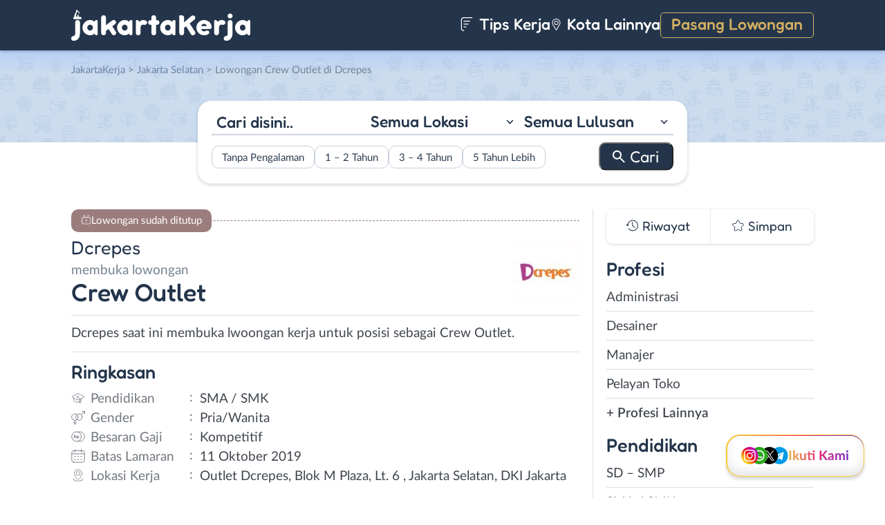

--- FILE ---
content_type: text/html; charset=UTF-8
request_url: https://www.jakartakerja.com/lowongan/crew-outlet-di-dcrepes/
body_size: 15322
content:
<!DOCTYPE html>
<html lang="en">
<head>
<meta http-equiv="content-type" content="text/html; charset=UTF-8"/>
<meta http-equiv="X-UA-Compatible" content="IE=edge">
<meta name="viewport" content="width=device-width, initial-scale=1.0">
<meta name="theme-color" content="#24354B">
<meta name='robots' content='index, follow, max-image-preview:large, max-snippet:-1, max-video-preview:-1'/>
<style>img:is([sizes="auto" i], [sizes^="auto," i]){contain-intrinsic-size:3000px 1500px}</style>
<title>Lowongan Kerja Crew Outlet di Dcrepes - JakartaKerja</title>
<meta name="description" content="Informasi lowongan kerja Crew Outlet di Dcrepes terbaru untuk wilayah Jakarta. Loker Crew Outlet di Dcrepes membutuhkan lulusan SMA / SMK untuk bekerja secara Full Time."/>
<link rel="canonical" href="https://www.jakartakerja.com/lowongan/crew-outlet-di-dcrepes/"/>
<meta property="og:locale" content="id_ID"/>
<meta property="og:type" content="article"/>
<meta property="og:title" content="Lowongan Kerja Crew Outlet di Dcrepes - JakartaKerja"/>
<meta property="og:description" content="Informasi lowongan kerja Crew Outlet di Dcrepes terbaru untuk wilayah Jakarta. Loker Crew Outlet di Dcrepes membutuhkan lulusan SMA / SMK untuk bekerja secara Full Time."/>
<meta property="og:url" content="https://www.jakartakerja.com/lowongan/crew-outlet-di-dcrepes/"/>
<meta property="og:site_name" content="JakartaKerja"/>
<meta property="article:publisher" content="https://www.facebook.com/jakartakerjacom/"/>
<meta property="og:image" content="https://www.jakartakerja.com/wp-content/uploads/2019/10/Dcrepes-Banner.jpg"/>
<meta property="og:image:width" content="600"/>
<meta property="og:image:height" content="600"/>
<meta property="og:image:type" content="image/jpeg"/>
<meta name="twitter:card" content="summary_large_image"/>
<meta name="twitter:site" content="@lokerjakartax"/>
<script type="application/ld+json" class="yoast-schema-graph">{"@context":"https://schema.org","@graph":[{"@type":"WebPage","@id":"https://www.jakartakerja.com/lowongan/crew-outlet-di-dcrepes/","url":"https://www.jakartakerja.com/lowongan/crew-outlet-di-dcrepes/","name":"Lowongan Kerja Crew Outlet di Dcrepes - JakartaKerja","isPartOf":{"@id":"https://www.jakartakerja.com/#website"},"primaryImageOfPage":{"@id":"https://www.jakartakerja.com/lowongan/crew-outlet-di-dcrepes/#primaryimage"},"image":{"@id":"https://www.jakartakerja.com/lowongan/crew-outlet-di-dcrepes/#primaryimage"},"thumbnailUrl":"https://www.jakartakerja.com/wp-content/uploads/2019/10/Dcrepes-Banner.jpg","datePublished":"2019-10-09T06:42:24+00:00","description":"Informasi lowongan kerja Crew Outlet di Dcrepes terbaru untuk wilayah Jakarta. Loker Crew Outlet di Dcrepes membutuhkan lulusan SMA / SMK untuk bekerja secara Full Time.","breadcrumb":{"@id":"https://www.jakartakerja.com/lowongan/crew-outlet-di-dcrepes/#breadcrumb"},"inLanguage":"id-ID","potentialAction":[{"@type":"ReadAction","target":["https://www.jakartakerja.com/lowongan/crew-outlet-di-dcrepes/"]}]},{"@type":"ImageObject","inLanguage":"id-ID","@id":"https://www.jakartakerja.com/lowongan/crew-outlet-di-dcrepes/#primaryimage","url":"https://www.jakartakerja.com/wp-content/uploads/2019/10/Dcrepes-Banner.jpg","contentUrl":"https://www.jakartakerja.com/wp-content/uploads/2019/10/Dcrepes-Banner.jpg","width":600,"height":600,"caption":"Dcrepes Banner"},{"@type":"BreadcrumbList","@id":"https://www.jakartakerja.com/lowongan/crew-outlet-di-dcrepes/#breadcrumb","itemListElement":[{"@type":"ListItem","position":1,"name":"Home","item":"https://www.jakartakerja.com/"},{"@type":"ListItem","position":2,"name":"Crew Outlet di Dcrepes"}]},{"@type":"WebSite","@id":"https://www.jakartakerja.com/#website","url":"https://www.jakartakerja.com/","name":"JakartaKerja","description":"JakartaKerja tempat paling mudah untuk mencari loker Jakarta dan sekitarnya.","publisher":{"@id":"https://www.jakartakerja.com/#organization"},"potentialAction":[{"@type":"SearchAction","target":{"@type":"EntryPoint","urlTemplate":"https://www.jakartakerja.com/?s={search_term_string}"},"query-input":{"@type":"PropertyValueSpecification","valueRequired":true,"valueName":"search_term_string"}}],"inLanguage":"id-ID"},{"@type":"Organization","@id":"https://www.jakartakerja.com/#organization","name":"JakartaKerja - Loker Jakarta","url":"https://www.jakartakerja.com/","logo":{"@type":"ImageObject","inLanguage":"id-ID","@id":"https://www.jakartakerja.com/#/schema/logo/image/","url":"https://www.jakartakerja.com/wp-content/uploads/2019/08/Jakarta-Kerja-Loker-Jakarta.jpg","contentUrl":"https://www.jakartakerja.com/wp-content/uploads/2019/08/Jakarta-Kerja-Loker-Jakarta.jpg","width":300,"height":300,"caption":"JakartaKerja - Loker Jakarta"},"image":{"@id":"https://www.jakartakerja.com/#/schema/logo/image/"},"sameAs":["https://www.facebook.com/jakartakerjacom/","https://x.com/lokerjakartax","https://www.instagram.com/lokerjakartakerja/","https://www.linkedin.com/company/jakartakerja/"]}]}</script>
<link rel="manifest" href="/wp-json/pwa-for-wp/v2/pwa-manifest-json">
<link rel="apple-touch-icon" sizes="512x512" href="https://www.jakartakerja.com/wp-content/themes/loker-v2/assets/img/app/icon/jakarta/JakartaKerja-512-Icon.png">
<link rel="apple-touch-icon-precomposed" sizes="192x192" href="https://www.jakartakerja.com/wp-content/themes/loker-v2/assets/img/app/icon/jakarta/JakartaKerja-192-Icon.png">
<link rel="alternate" type="application/rss+xml" title="JakartaKerja &raquo; Feed" href="https://www.jakartakerja.com/feed/"/>
<link rel="alternate" type="application/rss+xml" title="JakartaKerja &raquo; Umpan Komentar" href="https://www.jakartakerja.com/comments/feed/"/>
<link rel="stylesheet" type="text/css" href="//www.jakartakerja.com/wp-content/cache/wpfc-minified/7m7gvrz3/c7b7g.css" media="all"/>
<style id='classic-theme-styles-inline-css'>.wp-block-button__link{color:#fff;background-color:#32373c;border-radius:9999px;box-shadow:none;text-decoration:none;padding:calc(.667em + 2px) calc(1.333em + 2px);font-size:1.125em}.wp-block-file__button{background:#32373c;color:#fff;text-decoration:none}</style>
<style id='global-styles-inline-css'>:root{--wp--preset--aspect-ratio--square:1;--wp--preset--aspect-ratio--4-3:4/3;--wp--preset--aspect-ratio--3-4:3/4;--wp--preset--aspect-ratio--3-2:3/2;--wp--preset--aspect-ratio--2-3:2/3;--wp--preset--aspect-ratio--16-9:16/9;--wp--preset--aspect-ratio--9-16:9/16;--wp--preset--color--black:#000000;--wp--preset--color--cyan-bluish-gray:#abb8c3;--wp--preset--color--white:#ffffff;--wp--preset--color--pale-pink:#f78da7;--wp--preset--color--vivid-red:#cf2e2e;--wp--preset--color--luminous-vivid-orange:#ff6900;--wp--preset--color--luminous-vivid-amber:#fcb900;--wp--preset--color--light-green-cyan:#7bdcb5;--wp--preset--color--vivid-green-cyan:#00d084;--wp--preset--color--pale-cyan-blue:#8ed1fc;--wp--preset--color--vivid-cyan-blue:#0693e3;--wp--preset--color--vivid-purple:#9b51e0;--wp--preset--gradient--vivid-cyan-blue-to-vivid-purple:linear-gradient(135deg,rgba(6,147,227,1) 0%,rgb(155,81,224) 100%);--wp--preset--gradient--light-green-cyan-to-vivid-green-cyan:linear-gradient(135deg,rgb(122,220,180) 0%,rgb(0,208,130) 100%);--wp--preset--gradient--luminous-vivid-amber-to-luminous-vivid-orange:linear-gradient(135deg,rgba(252,185,0,1) 0%,rgba(255,105,0,1) 100%);--wp--preset--gradient--luminous-vivid-orange-to-vivid-red:linear-gradient(135deg,rgba(255,105,0,1) 0%,rgb(207,46,46) 100%);--wp--preset--gradient--very-light-gray-to-cyan-bluish-gray:linear-gradient(135deg,rgb(238,238,238) 0%,rgb(169,184,195) 100%);--wp--preset--gradient--cool-to-warm-spectrum:linear-gradient(135deg,rgb(74,234,220) 0%,rgb(151,120,209) 20%,rgb(207,42,186) 40%,rgb(238,44,130) 60%,rgb(251,105,98) 80%,rgb(254,248,76) 100%);--wp--preset--gradient--blush-light-purple:linear-gradient(135deg,rgb(255,206,236) 0%,rgb(152,150,240) 100%);--wp--preset--gradient--blush-bordeaux:linear-gradient(135deg,rgb(254,205,165) 0%,rgb(254,45,45) 50%,rgb(107,0,62) 100%);--wp--preset--gradient--luminous-dusk:linear-gradient(135deg,rgb(255,203,112) 0%,rgb(199,81,192) 50%,rgb(65,88,208) 100%);--wp--preset--gradient--pale-ocean:linear-gradient(135deg,rgb(255,245,203) 0%,rgb(182,227,212) 50%,rgb(51,167,181) 100%);--wp--preset--gradient--electric-grass:linear-gradient(135deg,rgb(202,248,128) 0%,rgb(113,206,126) 100%);--wp--preset--gradient--midnight:linear-gradient(135deg,rgb(2,3,129) 0%,rgb(40,116,252) 100%);--wp--preset--font-size--small:13px;--wp--preset--font-size--medium:20px;--wp--preset--font-size--large:36px;--wp--preset--font-size--x-large:42px;--wp--preset--spacing--20:0.44rem;--wp--preset--spacing--30:0.67rem;--wp--preset--spacing--40:1rem;--wp--preset--spacing--50:1.5rem;--wp--preset--spacing--60:2.25rem;--wp--preset--spacing--70:3.38rem;--wp--preset--spacing--80:5.06rem;--wp--preset--shadow--natural:6px 6px 9px rgba(0, 0, 0, 0.2);--wp--preset--shadow--deep:12px 12px 50px rgba(0, 0, 0, 0.4);--wp--preset--shadow--sharp:6px 6px 0px rgba(0, 0, 0, 0.2);--wp--preset--shadow--outlined:6px 6px 0px -3px rgba(255, 255, 255, 1), 6px 6px rgba(0, 0, 0, 1);--wp--preset--shadow--crisp:6px 6px 0px rgba(0, 0, 0, 1);}:where(.is-layout-flex){gap:0.5em;}:where(.is-layout-grid){gap:0.5em;}body .is-layout-flex{display:flex;}.is-layout-flex{flex-wrap:wrap;align-items:center;}.is-layout-flex > :is(*, div){margin:0;}body .is-layout-grid{display:grid;}.is-layout-grid > :is(*, div){margin:0;}:where(.wp-block-columns.is-layout-flex){gap:2em;}:where(.wp-block-columns.is-layout-grid){gap:2em;}:where(.wp-block-post-template.is-layout-flex){gap:1.25em;}:where(.wp-block-post-template.is-layout-grid){gap:1.25em;}.has-black-color{color:var(--wp--preset--color--black) !important;}.has-cyan-bluish-gray-color{color:var(--wp--preset--color--cyan-bluish-gray) !important;}.has-white-color{color:var(--wp--preset--color--white) !important;}.has-pale-pink-color{color:var(--wp--preset--color--pale-pink) !important;}.has-vivid-red-color{color:var(--wp--preset--color--vivid-red) !important;}.has-luminous-vivid-orange-color{color:var(--wp--preset--color--luminous-vivid-orange) !important;}.has-luminous-vivid-amber-color{color:var(--wp--preset--color--luminous-vivid-amber) !important;}.has-light-green-cyan-color{color:var(--wp--preset--color--light-green-cyan) !important;}.has-vivid-green-cyan-color{color:var(--wp--preset--color--vivid-green-cyan) !important;}.has-pale-cyan-blue-color{color:var(--wp--preset--color--pale-cyan-blue) !important;}.has-vivid-cyan-blue-color{color:var(--wp--preset--color--vivid-cyan-blue) !important;}.has-vivid-purple-color{color:var(--wp--preset--color--vivid-purple) !important;}.has-black-background-color{background-color:var(--wp--preset--color--black) !important;}.has-cyan-bluish-gray-background-color{background-color:var(--wp--preset--color--cyan-bluish-gray) !important;}.has-white-background-color{background-color:var(--wp--preset--color--white) !important;}.has-pale-pink-background-color{background-color:var(--wp--preset--color--pale-pink) !important;}.has-vivid-red-background-color{background-color:var(--wp--preset--color--vivid-red) !important;}.has-luminous-vivid-orange-background-color{background-color:var(--wp--preset--color--luminous-vivid-orange) !important;}.has-luminous-vivid-amber-background-color{background-color:var(--wp--preset--color--luminous-vivid-amber) !important;}.has-light-green-cyan-background-color{background-color:var(--wp--preset--color--light-green-cyan) !important;}.has-vivid-green-cyan-background-color{background-color:var(--wp--preset--color--vivid-green-cyan) !important;}.has-pale-cyan-blue-background-color{background-color:var(--wp--preset--color--pale-cyan-blue) !important;}.has-vivid-cyan-blue-background-color{background-color:var(--wp--preset--color--vivid-cyan-blue) !important;}.has-vivid-purple-background-color{background-color:var(--wp--preset--color--vivid-purple) !important;}.has-black-border-color{border-color:var(--wp--preset--color--black) !important;}.has-cyan-bluish-gray-border-color{border-color:var(--wp--preset--color--cyan-bluish-gray) !important;}.has-white-border-color{border-color:var(--wp--preset--color--white) !important;}.has-pale-pink-border-color{border-color:var(--wp--preset--color--pale-pink) !important;}.has-vivid-red-border-color{border-color:var(--wp--preset--color--vivid-red) !important;}.has-luminous-vivid-orange-border-color{border-color:var(--wp--preset--color--luminous-vivid-orange) !important;}.has-luminous-vivid-amber-border-color{border-color:var(--wp--preset--color--luminous-vivid-amber) !important;}.has-light-green-cyan-border-color{border-color:var(--wp--preset--color--light-green-cyan) !important;}.has-vivid-green-cyan-border-color{border-color:var(--wp--preset--color--vivid-green-cyan) !important;}.has-pale-cyan-blue-border-color{border-color:var(--wp--preset--color--pale-cyan-blue) !important;}.has-vivid-cyan-blue-border-color{border-color:var(--wp--preset--color--vivid-cyan-blue) !important;}.has-vivid-purple-border-color{border-color:var(--wp--preset--color--vivid-purple) !important;}.has-vivid-cyan-blue-to-vivid-purple-gradient-background{background:var(--wp--preset--gradient--vivid-cyan-blue-to-vivid-purple) !important;}.has-light-green-cyan-to-vivid-green-cyan-gradient-background{background:var(--wp--preset--gradient--light-green-cyan-to-vivid-green-cyan) !important;}.has-luminous-vivid-amber-to-luminous-vivid-orange-gradient-background{background:var(--wp--preset--gradient--luminous-vivid-amber-to-luminous-vivid-orange) !important;}.has-luminous-vivid-orange-to-vivid-red-gradient-background{background:var(--wp--preset--gradient--luminous-vivid-orange-to-vivid-red) !important;}.has-very-light-gray-to-cyan-bluish-gray-gradient-background{background:var(--wp--preset--gradient--very-light-gray-to-cyan-bluish-gray) !important;}.has-cool-to-warm-spectrum-gradient-background{background:var(--wp--preset--gradient--cool-to-warm-spectrum) !important;}.has-blush-light-purple-gradient-background{background:var(--wp--preset--gradient--blush-light-purple) !important;}.has-blush-bordeaux-gradient-background{background:var(--wp--preset--gradient--blush-bordeaux) !important;}.has-luminous-dusk-gradient-background{background:var(--wp--preset--gradient--luminous-dusk) !important;}.has-pale-ocean-gradient-background{background:var(--wp--preset--gradient--pale-ocean) !important;}.has-electric-grass-gradient-background{background:var(--wp--preset--gradient--electric-grass) !important;}.has-midnight-gradient-background{background:var(--wp--preset--gradient--midnight) !important;}.has-small-font-size{font-size:var(--wp--preset--font-size--small) !important;}.has-medium-font-size{font-size:var(--wp--preset--font-size--medium) !important;}.has-large-font-size{font-size:var(--wp--preset--font-size--large) !important;}.has-x-large-font-size{font-size:var(--wp--preset--font-size--x-large) !important;}:where(.wp-block-post-template.is-layout-flex){gap:1.25em;}:where(.wp-block-post-template.is-layout-grid){gap:1.25em;}:where(.wp-block-columns.is-layout-flex){gap:2em;}:where(.wp-block-columns.is-layout-grid){gap:2em;}:root :where(.wp-block-pullquote){font-size:1.5em;line-height:1.6;}</style>
<link rel="stylesheet" type="text/css" href="//www.jakartakerja.com/wp-content/cache/wpfc-minified/d3lrimgl/c7b7g.css" media="all"/>
<link rel="https://api.w.org/" href="https://www.jakartakerja.com/wp-json/"/><link rel="EditURI" type="application/rsd+xml" title="RSD" href="https://www.jakartakerja.com/xmlrpc.php?rsd"/>
<meta name="generator" content="WordPress 6.8.3"/>
<link rel='shortlink' href='https://www.jakartakerja.com/?p=3026'/>
<link rel="alternate" title="oEmbed (JSON)" type="application/json+oembed" href="https://www.jakartakerja.com/wp-json/oembed/1.0/embed?url=https%3A%2F%2Fwww.jakartakerja.com%2Flowongan%2Fcrew-outlet-di-dcrepes%2F"/>
<link rel="alternate" title="oEmbed (XML)" type="text/xml+oembed" href="https://www.jakartakerja.com/wp-json/oembed/1.0/embed?url=https%3A%2F%2Fwww.jakartakerja.com%2Flowongan%2Fcrew-outlet-di-dcrepes%2F&#038;format=xml"/>
<style>.recentcomments a{display:inline !important;padding:0 !important;margin:0 !important;}</style><link rel="icon" href="https://www.jakartakerja.com/wp-content/uploads/2024/05/cropped-JakartaKerja-Icon-32x32.png" sizes="32x32"/>
<link rel="icon" href="https://www.jakartakerja.com/wp-content/uploads/2024/05/cropped-JakartaKerja-Icon-192x192.png" sizes="192x192"/>
<meta name="msapplication-TileImage" content="https://www.jakartakerja.com/wp-content/uploads/2024/05/cropped-JakartaKerja-Icon-270x270.png"/>
<meta name="pwaforwp" content="wordpress-plugin"/>
<meta name="theme-color" content="#24354B">
<meta name="apple-mobile-web-app-title" content="Loker Jakarta">
<meta name="application-name" content="Loker Jakarta">
<meta name="apple-mobile-web-app-capable" content="yes">
<meta name="apple-mobile-web-app-status-bar-style" content="default">
<meta name="mobile-web-app-capable" content="yes">
<meta name="apple-touch-fullscreen" content="yes">
<link rel="apple-touch-icon" sizes="192x192" href="https://www.jakartakerja.com/wp-content/themes/loker-v2/assets/img/app/icon/jakarta/JakartaKerja-192-Icon.png">
<link rel="apple-touch-icon" sizes="512x512" href="https://www.jakartakerja.com/wp-content/themes/loker-v2/assets/img/app/splash-screen/JakartaKerja-Splash-Screen-512.png">
</head>
<body class="wp-singular lowongan-template-default single single-lowongan postid-3026 wp-theme-loker-v2">
<header>
<div class="inner">
<div id="logo" class="jakarta"> <a href="https://www.jakartakerja.com/" data-wpel-link="internal"> <img src="https://www.jakartakerja.com/wp-content/themes/loker-v2/assets/img/logo/header/loker-jakarta.svg" alt="Loker Jakarta - Lowongan Kerja Jakarta"> </a></div><div id="main-menu">
<div class="menu-main-menu-container"><ul id="menu-main-menu" class="menu"><li id="menu-item-5" class="artikel menu-item menu-item-type-custom menu-item-object-custom menu-item-5"><a href="https://www.jakartakerja.com/artikel/" data-wpel-link="internal"><i></i> Tips Kerja</a></li> <li id="menu-item-12207" class="kota-lain menu-item menu-item-type-custom menu-item-object-custom menu-item-12207"><a href="#"><span class="link"><i></i> Kota Lainnya</span></a></li> <li id="menu-item-7" class="pasang-lowongan menu-item menu-item-type-custom menu-item-object-custom menu-item-7"><a rel="nofollow" href="https://www.jakartakerja.com/pasang/" data-wpel-link="internal">Pasang Lowongan</a></li> </ul></div></div><div class="mobile-menu"> <span></span> <span></span> <span></span> <span></span></div></div></header>
<main>
<div id="hero">
<div class="inner">
<div class="breadcumbs-container">
<div class="breadcrumbs" typeof="BreadcrumbList" vocab="http://schema.org/"> <span property="itemListElement" typeof="ListItem"><a property="item" typeof="WebPage" title="Loker Jakarta" href="https://www.jakartakerja.com" class="home" data-wpel-link="internal"><span property="name">JakartaKerja</span></a><meta property="position" content="1"></span> &gt; <span property="itemListElement" typeof="ListItem"><a property="item" typeof="WebPage" title="Lowongan Kerja di Jakarta Selatan" href="https://www.jakartakerja.com/lokasi/jakarta-selatan/" class="taxonomy lokasi" data-wpel-link="internal"><span property="name">Jakarta Selatan</span></a><meta property="position" content="2"></span> &gt; Lowongan Crew Outlet di Dcrepes</div></div><div id="search-block"> <form data-sf-form-id='249' data-is-rtl='0' data-maintain-state='' data-results-url='https://www.jakartakerja.com/?sfid=249' data-ajax-form-url='https://www.jakartakerja.com/?sfid=249&amp;sf_action=get_data&amp;sf_data=form' data-display-result-method='archive' data-use-history-api='1' data-template-loaded='0' data-lang-code='id' data-ajax='0' data-init-paged='1' data-auto-update='' action='https://www.jakartakerja.com/?sfid=249' method='post' class='searchandfilter' id='search-filter-form-249' autocomplete='off' data-instance-count='1'><ul><li class="sf-field-search" data-sf-field-name="search" data-sf-field-type="search" data-sf-field-input-type=""> <label> <input placeholder="Cari disini.." name="_sf_search[]" class="sf-input-text" type="text" value="" title=""></label> </li><li class="sf-field-taxonomy-lokasi" data-sf-field-name="_sft_lokasi" data-sf-field-type="taxonomy" data-sf-field-input-type="select"> <label> <select name="_sft_lokasi[]" class="sf-input-select" title=""> <option class="sf-level-0 sf-item-0 sf-option-active" selected="selected" data-sf-count="0" data-sf-depth="0" value="">Semua Lokasi</option> <option class="sf-level-0 sf-item-10" data-sf-count="4220" data-sf-depth="0" value="jakarta-pusat">Jakarta Pusat</option> <option class="sf-level-0 sf-item-11" data-sf-count="5914" data-sf-depth="0" value="jakarta-barat">Jakarta Barat</option> <option class="sf-level-0 sf-item-12" data-sf-count="3711" data-sf-depth="0" value="jakarta-timur">Jakarta Timur</option> <option class="sf-level-0 sf-item-13" data-sf-count="5667" data-sf-depth="0" value="jakarta-selatan">Jakarta Selatan</option> <option class="sf-level-0 sf-item-14" data-sf-count="5179" data-sf-depth="0" value="jakarta-utara">Jakarta Utara</option> <option class="sf-level-0 sf-item-53" data-sf-count="1665" data-sf-depth="0" value="bogor">Bogor</option> <option class="sf-level-0 sf-item-148" data-sf-count="3239" data-sf-depth="0" value="tangerang">Tangerang</option> <option class="sf-level-0 sf-item-150" data-sf-count="2103" data-sf-depth="0" value="bekasi">Bekasi</option> <option class="sf-level-0 sf-item-151" data-sf-count="1653" data-sf-depth="0" value="depok">Depok</option> <option class="sf-level-0 sf-item-152" data-sf-count="437" data-sf-depth="0" value="kepulauan-seribu">Kepulauan Seribu</option> <option class="sf-level-0 sf-item-153" data-sf-count="960" data-sf-depth="0" value="luar-jabodetabek">Luar Jabodetabek</option> <option class="sf-level-0 sf-item-3814" data-sf-count="202" data-sf-depth="0" value="bebas-remote-work">Bebas (Remote Work)</option> </select></label> </li><li class="sf-field-taxonomy-pendidikan" data-sf-field-name="_sft_pendidikan" data-sf-field-type="taxonomy" data-sf-field-input-type="select"> <label> <select name="_sft_pendidikan[]" class="sf-input-select" title=""> <option class="sf-level-0 sf-item-0 sf-option-active" selected="selected" data-sf-count="0" data-sf-depth="0" value="">Semua Lulusan</option> <option class="sf-level-0 sf-item-100" data-sf-count="669" data-sf-depth="0" value="sd-smp">SD – SMP</option> <option class="sf-level-0 sf-item-101" data-sf-count="13788" data-sf-depth="0" value="sma-smk">SMA / SMK</option> <option class="sf-level-0 sf-item-102" data-sf-count="7408" data-sf-depth="0" value="d1-d3">D1 &#8211; D3</option> <option class="sf-level-0 sf-item-103" data-sf-count="8573" data-sf-depth="0" value="s1-d4">S1 / D4</option> <option class="sf-level-0 sf-item-263" data-sf-count="142" data-sf-depth="0" value="s2-profesi">S2 / Profesi</option> </select></label> </li><li class="sf-field-taxonomy-pengalaman-kerja" data-sf-field-name="_sft_pengalaman-kerja" data-sf-field-type="taxonomy" data-sf-field-input-type="checkbox"> <ul data-operator="or"> <li class="sf-level-0 sf-item-5173" data-sf-count="3054" data-sf-depth="0"><input class="sf-input-checkbox" type="checkbox" value="tanpa-pengalaman" name="_sft_pengalaman-kerja[]" id="sf-input-26395d56e813b9cad3f5751c3c0886dd"><label class="sf-label-checkbox" for="sf-input-26395d56e813b9cad3f5751c3c0886dd">Tanpa Pengalaman</label></li><li class="sf-level-0 sf-item-5174" data-sf-count="5373" data-sf-depth="0"><input class="sf-input-checkbox" type="checkbox" value="1-2-tahun" name="_sft_pengalaman-kerja[]" id="sf-input-63a22e6183108c251df742480dd82d7b"><label class="sf-label-checkbox" for="sf-input-63a22e6183108c251df742480dd82d7b">1 &#8211; 2 Tahun</label></li><li class="sf-level-0 sf-item-5175" data-sf-count="559" data-sf-depth="0"><input class="sf-input-checkbox" type="checkbox" value="3-4-tahun" name="_sft_pengalaman-kerja[]" id="sf-input-3ec890c7085328389083b917f6f22fa3"><label class="sf-label-checkbox" for="sf-input-3ec890c7085328389083b917f6f22fa3">3 &#8211; 4 Tahun</label></li><li class="sf-level-0 sf-item-5176" data-sf-count="115" data-sf-depth="0"><input class="sf-input-checkbox" type="checkbox" value="5-tahun-lebih" name="_sft_pengalaman-kerja[]" id="sf-input-f6e4b4dab3a0eb70d0c1b24127e22fab"><label class="sf-label-checkbox" for="sf-input-f6e4b4dab3a0eb70d0c1b24127e22fab">5 Tahun Lebih</label></li> </ul> </li><li class="sf-field-submit" data-sf-field-name="submit" data-sf-field-type="submit" data-sf-field-input-type=""><input type="submit" name="_sf_submit" value="Cari"></li></ul></form></div></div></div><div id="loker-container">
<div id="loker-single">
<div class="alert red"> <span>Lowongan sudah ditutup</span></div><div class="img-perusahaan"> <img width="100" height="87" src="https://www.jakartakerja.com/wp-content/uploads/2019/10/Lowongan-Kerja-Crew-Outlet-di-Dcrepes-100x87.jpg" class="attachment-thumb100 size-thumb100" alt="Lowongan Kerja Crew Outlet di Dcrepes" decoding="async"/></div><h1><span class="perusahaan">Dcrepes</span><span class="lowongan">membuka lowongan</span>Crew Outlet</h1>
<span class="deskripsi-block">
<p>Dcrepes saat ini membuka lwoongan kerja untuk posisi sebagai Crew Outlet.</p>
</span>
<h2>Ringkasan</h2>
<ul class="ringkasan-block">
<li class="pendidikan">Pendidikan <span>:</span></li>
<li>SMA / SMK </li>
<li class="gender">Gender <span>:</span></li>
<li>Pria/Wanita </li>
<li class="gaji">Besaran Gaji <span>:</span></li>
<li>Kompetitif </li>
<li class="batas-lamaran">Batas Lamaran <span>:</span></li>
<li> 11 Oktober 2019 </li>
<li class="lokasi">Lokasi Kerja <span>:</span></li>
<li>Outlet Dcrepes, Blok M Plaza, Lt. 6 , Jakarta Selatan, DKI Jakarta </li>
</ul>
<h2>Syarat <span class="weight-300">Pekerjaan</span></h2>
<span class="loker-detail">
<ul>
<li>Pria/wanita</li>
<li>Usia maks 25 tahun</li>
<li>Pendidikan minimal SMA</li>
</ul>
<h3>Walk in interview pada:</h3>
<ul>
<li>Hari : Jumat, 11 Oktober 2019</li>
<li>Jam : 10.00 &#8211; 15.00</li>
<li>Lokasi Outlet Dcrepes, Blok M Plaza, Lt. 6</li>
</ul>
<p>Dress Code kemeja putih dan celana hitam</p>
</span>
<h2>Kirim <span class="weight-300">Lamaran</span></h2>
<div class="lowongan-ditutup">Mohon maaf, lowongan sudah ditutup</div><div class="loker-tool">
<div class="tombol">
<div class="right">
<div class="simplefavorite-button" data-postid="3026" data-siteid="1" data-groupid="1" data-favoritecount="3">Simpan</div><div class="bagikan">Bagikan</div></div></div><div class="other-info">
<div class="timeline">6 tahun lalu</div></div></div><div class="notification jobs-apply"> Perhatikan materi lowongan dengan teliti dan waspada terhadap segala penipuan</div><div class="loker-terkait">
<h2>Lowongan <span class="weight-300">Terkait</span></h2>
<div class="loker-list">
<div class="loker-item hoverable hover-pointer">
<a href="https://www.jakartakerja.com/lowongan/full-timer-bar-kitchen-part-timer-server-di-p8-cafe/" target="_blank" title="Lowongan Kerja Full Timer Bar &#038; Kitchen &#8211; Part Timer Server di P8 Cafe - Jakarta" data-wpel-link="internal">
<img width="219" height="126" src="https://www.jakartakerja.com/wp-content/uploads/2026/01/Lowongan-Kerja-di-P8-Cafe-219x126.png" class="loker-left" alt="Lowongan Kerja Full Timer Bar &#038; Kitchen &#8211; Part Timer Server di P8 Cafe - Jakarta" decoding="async" srcset="https://www.jakartakerja.com/wp-content/uploads/2026/01/Lowongan-Kerja-di-P8-Cafe-219x126.png 219w, https://www.jakartakerja.com/wp-content/uploads/2026/01/Lowongan-Kerja-di-P8-Cafe-300x173.png 300w, https://www.jakartakerja.com/wp-content/uploads/2026/01/Lowongan-Kerja-di-P8-Cafe.png 380w" sizes="(max-width: 219px) 100vw, 219px"/>                <div class="loker-right">
<div class="bth">Dibutuhkan</div><h3>Full Timer Bar &amp; Kitchen - Part Timer Server                    </h3>
<ul class="row-1">
<li class="perusahaan">P8 Cafe </li>
<li class="gaji"> Kompetitif </li>
</ul>
<ul class="row-2">
<li class="pendidikan">SMA / SMK</li>
<li class="pengalaman-kerja">0 - 2 Tahun</li>
<li class="lokasi">Jakarta Timur</li>
</ul>
<div class="waktu">hari ini</div></div></a></div><div class="loker-item hoverable hover-pointer">
<a href="https://www.jakartakerja.com/lowongan/crew-store-barista-di-cv-trimitra-sumber-makmur-3/" target="_blank" title="Lowongan Kerja Crew Store &#8211; Barista di CV. Trimitra Sumber Makmur - Jakarta" data-wpel-link="internal">
<img width="219" height="126" src="https://www.jakartakerja.com/wp-content/uploads/2024/11/Lowongan-Kerja-di-Mixue-Rawamangun-219x126.png" class="loker-left" alt="Lowongan Kerja Crew Store &#8211; Barista di CV. Trimitra Sumber Makmur - Jakarta" decoding="async" srcset="https://www.jakartakerja.com/wp-content/uploads/2024/11/Lowongan-Kerja-di-Mixue-Rawamangun-219x126.png 219w, https://www.jakartakerja.com/wp-content/uploads/2024/11/Lowongan-Kerja-di-Mixue-Rawamangun-300x173.png 300w, https://www.jakartakerja.com/wp-content/uploads/2024/11/Lowongan-Kerja-di-Mixue-Rawamangun.png 380w" sizes="(max-width: 219px) 100vw, 219px"/>                <div class="loker-right">
<div class="bth">Dibutuhkan</div><h3>Crew Store - Barista                    </h3>
<ul class="row-1">
<li class="perusahaan">CV. Trimitra Sumber Makmur</li>
<li class="gaji"> Kompetitif </li>
</ul>
<ul class="row-2">
<li class="pendidikan">SMA / SMK</li>
<li class="pengalaman-kerja">1 - 2 Tahun</li>
<li class="lokasi">Jakarta Barat</li>
</ul>
<div class="waktu">hari ini</div></div></a></div><div class="loker-item hoverable hover-pointer">
<a href="https://www.jakartakerja.com/lowongan/cook-helper-waiter-di-sudut-satu-cafe-2/" target="_blank" title="Lowongan Kerja Cook Helper &#8211; Waiter di Sudut Satu Cafe - Luar Jakarta" data-wpel-link="internal">
<img width="219" height="126" src="https://www.jakartakerja.com/wp-content/uploads/2023/08/Lowongan-Kerja-Di-Sudutsatu-Cafe-219x126.png" class="loker-left" alt="Lowongan Kerja Cook Helper &#8211; Waiter di Sudut Satu Cafe - Luar Jakarta" decoding="async" srcset="https://www.jakartakerja.com/wp-content/uploads/2023/08/Lowongan-Kerja-Di-Sudutsatu-Cafe-219x126.png 219w, https://www.jakartakerja.com/wp-content/uploads/2023/08/Lowongan-Kerja-Di-Sudutsatu-Cafe-300x173.png 300w, https://www.jakartakerja.com/wp-content/uploads/2023/08/Lowongan-Kerja-Di-Sudutsatu-Cafe.png 380w" sizes="(max-width: 219px) 100vw, 219px"/>                <div class="loker-right">
<div class="bth">Dibutuhkan</div><h3>Cook Helper - Waiter                    </h3>
<ul class="row-1">
<li class="perusahaan">Sudut Satu Cafe</li>
<li class="gaji"> 1,8 - 2,4 Juta </li>
</ul>
<ul class="row-2">
<li class="pendidikan">SMA / SMK</li>
<li class="pengalaman-kerja">1 - 2 Tahun</li>
<li class="lokasi">Luar Jabodetabek</li>
</ul>
<div class="waktu">hari ini</div></div></a></div><div class="loker-item hoverable hover-pointer">
<a href="https://www.jakartakerja.com/lowongan/kitchen-floor-support-di-hachi-group/" target="_blank" title="Lowongan Kerja Kitchen &#8211; Floor &#8211; Support di Hachi Group - Jakarta" data-wpel-link="internal">
<img width="219" height="126" src="https://www.jakartakerja.com/wp-content/uploads/2025/05/Lowongan-Kerja-di-Hachi-Group-219x126.png" class="loker-left" alt="Lowongan Kerja Kitchen &#8211; Floor &#8211; Support di Hachi Group - Jakarta" decoding="async" srcset="https://www.jakartakerja.com/wp-content/uploads/2025/05/Lowongan-Kerja-di-Hachi-Group-219x126.png 219w, https://www.jakartakerja.com/wp-content/uploads/2025/05/Lowongan-Kerja-di-Hachi-Group-300x173.png 300w, https://www.jakartakerja.com/wp-content/uploads/2025/05/Lowongan-Kerja-di-Hachi-Group.png 380w" sizes="(max-width: 219px) 100vw, 219px"/>                <div class="loker-right">
<div class="bth">Dibutuhkan</div><h3>Kitchen - Floor - Support                    </h3>
<ul class="row-1">
<li class="perusahaan">Hachi Group</li>
<li class="gaji"> Kompetitif </li>
</ul>
<ul class="row-2">
<li class="pendidikan">SMA/K - S1/D4</li>
<li class="pengalaman-kerja">1 - 2 Tahun</li>
<li class="lokasi">Jakarta Timur</li>
</ul>
<div class="waktu">hari ini</div></div></a></div><div class="loker-item hoverable hover-pointer">
<a href="https://www.jakartakerja.com/lowongan/crew-store-di-mixue-cengkareng/" target="_blank" title="Lowongan Kerja Crew Store di Mixue Cengkareng - Jakarta" data-wpel-link="internal">
<img width="219" height="126" src="https://www.jakartakerja.com/wp-content/uploads/2024/11/Lowongan-Kerja-Di-Mixue-Pahlawan-Revolusi-219x126.png" class="loker-left" alt="Lowongan Kerja Crew Store di Mixue Cengkareng - Jakarta" decoding="async" srcset="https://www.jakartakerja.com/wp-content/uploads/2024/11/Lowongan-Kerja-Di-Mixue-Pahlawan-Revolusi-219x126.png 219w, https://www.jakartakerja.com/wp-content/uploads/2024/11/Lowongan-Kerja-Di-Mixue-Pahlawan-Revolusi.png 300w" sizes="(max-width: 219px) 100vw, 219px"/>                <div class="loker-right">
<div class="bth">Dibutuhkan</div><h3>Crew Store                    </h3>
<ul class="row-1">
<li class="perusahaan">Mixue Cengkareng</li>
<li class="gaji"> Kompetitif </li>
</ul>
<ul class="row-2">
<li class="pendidikan">SMA / SMK</li>
<li class="pengalaman-kerja">0 - 2 Tahun</li>
<li class="lokasi">Jakarta Barat</li>
</ul>
<div class="waktu">hari ini</div></div></a></div></div><div class="loker-terkait-btn"> <a href="https://www.jakartakerja.com/profesi/pelayan-restoran/" class="main-btn" title="Lowongan Pelayan Restoran di Jakarta" data-wpel-link="internal">Lowongan Lainnya</a></div></div><div class="social-container">
<div class="heading">Temukan kami di</div><div class="social"> <a href="https://play.google.com/store/apps/details?id=com.jakartakerja.loker" target="_blank" class="playstore" data-wpel-link="external" rel="nofollow"> <img src="https://www.jakartakerja.com/wp-content/themes/loker-v2/assets/img/social/footer/playstore.svg" alt="Aplikasi JakartaKerja"> </a> <a href="https://www.instagram.com/lokerjakartakerja" target="_blank" class="instagram" data-wpel-link="external" rel="nofollow"> <img src="https://www.jakartakerja.com/wp-content/themes/loker-v2/assets/img/social/footer/instagram.svg" alt="Instagram JakartaKerja"> </a> <a href="https://www.jakartakerja.com/wa-channel" target="_blank" class="wa-channel" data-wpel-link="internal"> <img src="https://www.jakartakerja.com/wp-content/themes/loker-v2/assets/img/social/footer/wa-channel.svg" alt="WhatsApp Channel JakartaKerja"> </a> <a href="https://web.facebook.com/jakartakerjacom" target="_blank" class="facebook" data-wpel-link="external" rel="nofollow"> <img src="https://www.jakartakerja.com/wp-content/themes/loker-v2/assets/img/social/footer/facebook.svg" alt="Facebook JakartaKerja"> </a> <a href="https://x.com/lokerjakartax" target="_blank" class="x-twitter" data-wpel-link="external" rel="nofollow"> <img src="https://www.jakartakerja.com/wp-content/themes/loker-v2/assets/img/social/footer/x-twitter.svg" alt="X - Twitter JakartaKerja"> </a> <a href="https://www.linkedin.com/company/jakartakerja/" target="_blank" class="linkedin" data-wpel-link="external" rel="nofollow"> <img src="https://www.jakartakerja.com/wp-content/themes/loker-v2/assets/img/social/footer/linkedin.svg" alt="Linkedin JakartaKerja"> </a> <a href="https://www.tiktok.com/@lokerjakarta_info" target="_blank" class="tiktok" data-wpel-link="external" rel="nofollow"> <img src="https://www.jakartakerja.com/wp-content/themes/loker-v2/assets/img/social/footer/tiktok.svg" alt="Tiktok JakartaKerja"> </a> <a href="https://t.me/lokerjakartakerja" target="_blank" class="telegram" data-wpel-link="external" rel="nofollow"> <img src="https://www.jakartakerja.com/wp-content/themes/loker-v2/assets/img/social/footer/telegram.svg" alt="Telegram JakartaKerja"> </a> <a href="https://www.threads.com/@lokerjakartakerja" target="_blank" class="threads" data-wpel-link="external" rel="nofollow"> <img src="https://www.jakartakerja.com/wp-content/themes/loker-v2/assets/img/social/footer/threads.svg" alt="Threads JakartaKerja"> </a></div></div></div><div id="sidebar"><div id="search-widget" class="scroll"></div><div id="lokerHistory-block"> <ul> <li class="riwayat">Riwayat</li> <li class="simpan">Simpan</li> </ul></div><div id="catMenu-block">
<h4 class="active">Profesi</h4>
<div class="menu-list active">
<div class="menu-menu-profesi-container"><ul id="menu-menu-profesi" class="menu"><li id="menu-item-2161" class="menu-item menu-item-type-taxonomy menu-item-object-profesi menu-item-2161"><a href="https://www.jakartakerja.com/profesi/administrasi/" data-wpel-link="internal">Administrasi</a></li> <li id="menu-item-2162" class="menu-item menu-item-type-taxonomy menu-item-object-profesi menu-item-2162"><a href="https://www.jakartakerja.com/profesi/desainer/" data-wpel-link="internal">Desainer</a></li> <li id="menu-item-2163" class="menu-item menu-item-type-taxonomy menu-item-object-profesi menu-item-2163"><a href="https://www.jakartakerja.com/profesi/manajer/" data-wpel-link="internal">Manajer</a></li> <li id="menu-item-2164" class="menu-item menu-item-type-taxonomy menu-item-object-profesi menu-item-2164"><a href="https://www.jakartakerja.com/profesi/pelayan-toko/" data-wpel-link="internal">Pelayan Toko</a></li> <li id="menu-item-19" class="profesi-lain menu-item menu-item-type-custom menu-item-object-custom menu-item-19"><a href="#">+ Profesi Lainnya</a></li> </ul></div></div><h4>Pendidikan</h4>
<div class="menu-list">
<div class="menu-menu-pendidikan-container"><ul id="menu-menu-pendidikan" class="menu"><li id="menu-item-1178" class="menu-item menu-item-type-taxonomy menu-item-object-pendidikan menu-item-1178"><a href="https://www.jakartakerja.com/pendidikan/sd-smp/" title="Loker SD &#8211; SMP Jakarta" data-wpel-link="internal">SD – SMP</a></li> <li id="menu-item-1177" class="menu-item menu-item-type-taxonomy menu-item-object-pendidikan current-lowongan-ancestor current-menu-parent current-lowongan-parent menu-item-1177"><a href="https://www.jakartakerja.com/pendidikan/sma-smk/" title="Loker SMA / SMK Jakarta" data-wpel-link="internal">SMA / SMK</a></li> <li id="menu-item-1175" class="menu-item menu-item-type-taxonomy menu-item-object-pendidikan menu-item-1175"><a href="https://www.jakartakerja.com/pendidikan/d1-d3/" title="Loker D1 &#8211; D3 Jakarta" data-wpel-link="internal">D1 &#8211; D3</a></li> <li id="menu-item-1176" class="menu-item menu-item-type-taxonomy menu-item-object-pendidikan menu-item-1176"><a href="https://www.jakartakerja.com/pendidikan/s1-d4/" title="Loker S1 / D4 Jakarta" data-wpel-link="internal">S1 / D4</a></li> <li id="menu-item-2236" class="menu-item menu-item-type-taxonomy menu-item-object-pendidikan menu-item-2236"><a href="https://www.jakartakerja.com/pendidikan/s2-profesi/" title="Loker S2 / Profesi Jakarta" data-wpel-link="internal">S2 / Profesi</a></li> </ul></div></div><h4>Pengalaman</h4>
<div class="menu-list">
<div class="menu-pengalaman-kerja-container"><ul id="menu-pengalaman-kerja" class="menu"><li id="menu-item-43882" class="menu-item menu-item-type-taxonomy menu-item-object-pengalaman-kerja menu-item-43882"><a href="https://www.jakartakerja.com/pengalaman-kerja/tanpa-pengalaman/" data-wpel-link="internal">Tanpa Pengalaman</a></li> <li id="menu-item-43879" class="menu-item menu-item-type-taxonomy menu-item-object-pengalaman-kerja menu-item-43879"><a href="https://www.jakartakerja.com/pengalaman-kerja/1-2-tahun/" data-wpel-link="internal">1 &#8211; 2 Tahun</a></li> <li id="menu-item-43880" class="menu-item menu-item-type-taxonomy menu-item-object-pengalaman-kerja menu-item-43880"><a href="https://www.jakartakerja.com/pengalaman-kerja/3-4-tahun/" data-wpel-link="internal">3 &#8211; 4 Tahun</a></li> <li id="menu-item-43881" class="menu-item menu-item-type-taxonomy menu-item-object-pengalaman-kerja menu-item-43881"><a href="https://www.jakartakerja.com/pengalaman-kerja/5-tahun-lebih/" data-wpel-link="internal">5 Tahun Lebih</a></li> </ul></div></div><h4>Lokasi</h4>
<div class="menu-list">
<div class="menu-menu-lokasi-container"><ul id="menu-menu-lokasi" class="menu"><li id="menu-item-1967" class="menu-item menu-item-type-taxonomy menu-item-object-lokasi menu-item-1967"><a href="https://www.jakartakerja.com/lokasi/jakarta-pusat/" title="Loker Jakarta Pusat" data-wpel-link="internal">Jakarta Pusat</a></li> <li id="menu-item-1966" class="menu-item menu-item-type-taxonomy menu-item-object-lokasi menu-item-1966"><a href="https://www.jakartakerja.com/lokasi/jakarta-barat/" title="Loker Jakarta Barat" data-wpel-link="internal">Jakarta Barat</a></li> <li id="menu-item-1969" class="menu-item menu-item-type-taxonomy menu-item-object-lokasi menu-item-1969"><a href="https://www.jakartakerja.com/lokasi/jakarta-timur/" title="Loker Jakarta Timur" data-wpel-link="internal">Jakarta Timur</a></li> <li id="menu-item-1968" class="menu-item menu-item-type-taxonomy menu-item-object-lokasi current-lowongan-ancestor current-menu-parent current-lowongan-parent menu-item-1968"><a href="https://www.jakartakerja.com/lokasi/jakarta-selatan/" title="Loker Jakarta Selatan" data-wpel-link="internal">Jakarta Selatan</a></li> <li id="menu-item-1970" class="menu-item menu-item-type-taxonomy menu-item-object-lokasi menu-item-1970"><a href="https://www.jakartakerja.com/lokasi/jakarta-utara/" title="Loker Jakarta Utara" data-wpel-link="internal">Jakarta Utara</a></li> <li id="menu-item-1971" class="lokasi-lain menu-item menu-item-type-custom menu-item-object-custom menu-item-1971"><a href="#">+ Lokasi Lainnya</a></li> </ul></div></div></div></div></div><div id="lapor-overlay">
<div class="box">
<div class="content hide-scrollbar">
<div id="quform-00554f" class="quform quform-2 quform-support-page-caching"><form id="quform-form-00554f" class="quform-form quform-form-2" action="/lowongan/crew-outlet-di-dcrepes/#quform-00554f" method="post" enctype="multipart/form-data" novalidate="novalidate" data-options="{&quot;id&quot;:2,&quot;uniqueId&quot;:&quot;00554f&quot;,&quot;theme&quot;:&quot;&quot;,&quot;ajax&quot;:true,&quot;logic&quot;:{&quot;logic&quot;:[],&quot;dependents&quot;:[],&quot;elementIds&quot;:[],&quot;dependentElementIds&quot;:[],&quot;animate&quot;:true},&quot;currentPageId&quot;:1,&quot;errorsIcon&quot;:&quot;&quot;,&quot;updateFancybox&quot;:true,&quot;hasPages&quot;:false,&quot;pages&quot;:[1],&quot;pageProgressType&quot;:&quot;numbers&quot;,&quot;tooltipsEnabled&quot;:true,&quot;tooltipClasses&quot;:&quot;qtip-quform-dark qtip-shadow&quot;,&quot;tooltipMy&quot;:&quot;left center&quot;,&quot;tooltipAt&quot;:&quot;right center&quot;,&quot;isRtl&quot;:false,&quot;scrollOffset&quot;:-50,&quot;scrollSpeed&quot;:800}"><button class="quform-default-submit" name="quform_submit" type="submit" value="submit" aria-hidden="true" tabindex="-1"></button><div class="quform-form-inner quform-form-inner-2"><input type="hidden" name="quform_form_id" value="2" /><input type="hidden" name="quform_form_uid" value="00554f" /><input type="hidden" name="quform_count" value="1" /><input type="hidden" name="form_url" value="https://www.jakartakerja.com/lowongan/crew-outlet-di-dcrepes/" /><input type="hidden" name="referring_url" value="" /><input type="hidden" name="post_id" value="3026" /><input type="hidden" name="post_title" value="Crew Outlet di Dcrepes" /><input type="hidden" name="quform_current_page_id" value="1" /><input type="hidden" name="quform_loaded" value="1769739311|2b83ab7a901bde72b8622e8c4a97d19b" /><input type="hidden" name="quform_csrf_token" value="CsQknCeuBnOjv2m3SN8b1fS7ayVHcay9kA8yRT0v" /><div class="quform-form-title-description"><h3 class="quform-form-title">Laporan <span class="weight-300">Lowongan</span></h3></div><div class="quform-elements quform-elements-2 quform-cf quform-responsive-elements-phone-landscape"><div class="quform-element quform-element-page quform-page-1 quform-page-2_1 quform-cf quform-group-style-plain quform-first-page quform-last-page quform-current-page"><div class="quform-child-elements"><div class="quform-element quform-element-text quform-element-2_4 quform-cf quform-element-required"><div class="quform-spacer"><div class="quform-label quform-label-2_4"><label class="quform-label-text" for="quform_2_4_00554f">Nama Lengkap<span class="quform-required">*</span></label></div><div class="quform-inner quform-inner-text quform-inner-2_4"><div class="quform-input quform-input-text quform-input-2_4 quform-cf"><input type="text" id="quform_2_4_00554f" name="quform_2_4" class="quform-field quform-field-text quform-field-2_4" /></div></div></div></div><div class="quform-element quform-element-row quform-element-row-2_6 quform-2-columns quform-element-row-size-fixed quform-responsive-columns-phone-landscape"><div class="quform-element quform-element-column quform-element-2_7"><div class="quform-element quform-element-email quform-element-2_5 quform-cf quform-element-required"><div class="quform-spacer"><div class="quform-label quform-label-2_5"><label class="quform-label-text" for="quform_2_5_00554f">Email<span class="quform-required">*</span></label></div><div class="quform-inner quform-inner-email quform-inner-2_5"><div class="quform-input quform-input-email quform-input-2_5 quform-cf"><input type="email" id="quform_2_5_00554f" name="quform_2_5" class="quform-field quform-field-email quform-field-2_5" /></div></div></div></div></div><div class="quform-element quform-element-column quform-element-2_8"><div class="quform-element quform-element-text quform-element-2_9 quform-cf quform-element-required"><div class="quform-spacer"><div class="quform-label quform-label-2_9"><label class="quform-label-text" for="quform_2_9_00554f">No. Telp / WhatsApp<span class="quform-required">*</span></label></div><div class="quform-inner quform-inner-text quform-inner-2_9"><div class="quform-input quform-input-text quform-input-2_9 quform-cf"><input type="text" id="quform_2_9_00554f" name="quform_2_9" class="quform-field quform-field-text quform-field-2_9" /></div></div></div></div></div></div><input type="hidden" name="quform_2_13" class="quform-field quform-field-hidden quform-field-2_13" data-default="Dcrepes" value="Dcrepes" /><input type="hidden" name="quform_2_14" class="quform-field quform-field-hidden quform-field-2_14" data-default="Crew Outlet" value="Crew Outlet" /><input type="hidden" name="quform_2_12" class="quform-field quform-field-hidden quform-field-2_12" data-default="https://www.jakartakerja.com/lowongan/crew-outlet-di-dcrepes/" value="https://www.jakartakerja.com/lowongan/crew-outlet-di-dcrepes/" /><div class="quform-element quform-element-radio quform-element-2_10 quform-cf quform-element-required"><div class="quform-spacer"><div class="quform-inner quform-inner-radio quform-inner-2_10"><div class="quform-input quform-input-radio quform-input-2_10 quform-cf"><div class="quform-options quform-cf quform-options-block quform-options-simple"><div class="quform-option"><input type="radio" name="quform_2_10" id="quform_2_10_00554f_1" class="quform-field quform-field-radio quform-field-2_10 quform-field-2_10_1" value="Tidak bisa mengirimkan lamaran" /><label for="quform_2_10_00554f_1" class="quform-option-label quform-option-label-2_10_1"><span class="quform-option-text">Tidak bisa mengirimkan lamaran</span></label></div><div class="quform-option"><input type="radio" name="quform_2_10" id="quform_2_10_00554f_2" class="quform-field quform-field-radio quform-field-2_10 quform-field-2_10_2" value="Lowongan berisi penipuan" /><label for="quform_2_10_00554f_2" class="quform-option-label quform-option-label-2_10_2"><span class="quform-option-text">Lowongan berisi penipuan</span></label></div><div class="quform-option"><input type="radio" name="quform_2_10" id="quform_2_10_00554f_3" class="quform-field quform-field-radio quform-field-2_10 quform-field-2_10_3" value="Materi lowongan salah" /><label for="quform_2_10_00554f_3" class="quform-option-label quform-option-label-2_10_3"><span class="quform-option-text">Materi lowongan salah</span></label></div><div class="quform-option"><input type="radio" name="quform_2_10" id="quform_2_10_00554f_4" class="quform-field quform-field-radio quform-field-2_10 quform-field-2_10_4" value="Lainnya" /><label for="quform_2_10_00554f_4" class="quform-option-label quform-option-label-2_10_4"><span class="quform-option-text">Lainnya</span></label></div></div></div></div></div></div><div class="quform-element quform-element-textarea quform-element-2_11 quform-cf quform-element-required"><div class="quform-spacer"><div class="quform-label quform-label-2_11"><label class="quform-label-text" for="quform_2_11_00554f">Detail Laporan<span class="quform-required">*</span></label></div><div class="quform-inner quform-inner-textarea quform-inner-2_11"><div class="quform-input quform-input-textarea quform-input-2_11 quform-cf"><textarea id="quform_2_11_00554f" name="quform_2_11" class="quform-field quform-field-textarea quform-field-2_11"></textarea></div></div></div></div><div class="quform-element quform-element-captcha quform-element-2_15 quform-cf quform-element-required"><div class="quform-spacer"><div class="quform-label quform-label-2_15"><label class="quform-label-text" for="quform_2_15_00554f">Ketik karakter di bawah<span class="quform-required">*</span></label></div><div class="quform-inner quform-inner-captcha quform-inner-2_15"><div class="quform-input quform-input-captcha quform-input-2_15 quform-cf"><input type="text" id="quform_2_15_00554f" name="quform_2_15" class="quform-field quform-field-captcha quform-field-2_15" /></div><div class="quform-captcha quform-cf"><div class="quform-captcha-image quform-captcha-image-2_15"><img class="quform-captcha-image-img" src="[data-uri]" alt="CAPTCHA gambar" data-element-id="15" width="115" height="40"/></div></div></div></div></div><div class="quform-element quform-element-submit quform-element-2_2 quform-cf quform-button-style-theme"><div class="quform-button-submit quform-button-submit-default quform-button-submit-2_2"><button name="quform_submit" type="submit" class="quform-submit" value="submit"><span class="quform-button-text quform-button-submit-text">Kirim</span></button></div><div class="quform-loading quform-loading-position-over-button quform-loading-type-spinner-6"><div class="quform-loading-inner"><div class="quform-loading-spinner"><div class="quform-loading-spinner-inner"></div></div></div></div></div><div class="quform-element quform-element-textarea quform-element-2_851706 quform-sr-only quform-cf" style="clip: rect(1px, 1px, 1px, 1px); clip-path: inset(50%); position: absolute !important; height: 1px; width: 1px; overflow: hidden;"><div class="quform-spacer"><div class="quform-label quform-label-2_851706"><label class="quform-label-text" for="quform_2_851706_00554f">Company Name<span class="quform-required">*</span></label></div><div class="quform-inner quform-inner-2_851706"><textarea id="quform_2_851706_00554f" name="quform_2_851706" class="quform-field quform-field-textarea quform-field-2_851706" tabindex="-1" autocomplete="new-password"></textarea></div></div></div></div></div></div></div></form></div></div><div class="close">x</div></div><div class="background"></div></div><div id="profesi-overlay">
<div class="box">
<input type="text" id="cariProfesi" placeholder="Cari disini..">
<div class="content custom-scrollbar"> <ul id="profesi-list"> <li> <a href="https://www.jakartakerja.com/profesi/administrasi" data-wpel-link="internal">Administrasi </a> </li> <li> <a href="https://www.jakartakerja.com/profesi/ahli-gizi" data-wpel-link="internal">Ahli Gizi </a> </li> <li> <a href="https://www.jakartakerja.com/profesi/ahli-kecantikan" data-wpel-link="internal">Ahli Kecantikan </a> </li> <li> <a href="https://www.jakartakerja.com/profesi/analis-peneliti" data-wpel-link="internal">Analis / Peneliti </a> </li> <li> <a href="https://www.jakartakerja.com/profesi/animator" data-wpel-link="internal">Animator </a> </li> <li> <a href="https://www.jakartakerja.com/profesi/apoteker" data-wpel-link="internal">Apoteker </a> </li> <li> <a href="https://www.jakartakerja.com/profesi/arsitek" data-wpel-link="internal">Arsitek </a> </li> <li> <a href="https://www.jakartakerja.com/profesi/asisten" data-wpel-link="internal">Asisten </a> </li> <li> <a href="https://www.jakartakerja.com/profesi/baker" data-wpel-link="internal">Baker </a> </li> <li> <a href="https://www.jakartakerja.com/profesi/barista" data-wpel-link="internal">Barista </a> </li> <li> <a href="https://www.jakartakerja.com/profesi/bartender" data-wpel-link="internal">Bartender </a> </li> <li> <a href="https://www.jakartakerja.com/profesi/bidan" data-wpel-link="internal">Bidan </a> </li> <li> <a href="https://www.jakartakerja.com/profesi/crew-kapal" data-wpel-link="internal">Crew Kapal </a> </li> <li> <a href="https://www.jakartakerja.com/profesi/desainer" data-wpel-link="internal">Desainer </a> </li> <li> <a href="https://www.jakartakerja.com/profesi/distributor" data-wpel-link="internal">Distributor </a> </li> <li> <a href="https://www.jakartakerja.com/profesi/dokter" data-wpel-link="internal">Dokter </a> </li> <li> <a href="https://www.jakartakerja.com/profesi/dokter-hewan" data-wpel-link="internal">Dokter Hewan </a> </li> <li> <a href="https://www.jakartakerja.com/profesi/fasilitator" data-wpel-link="internal">Fasilitator </a> </li> <li> <a href="https://www.jakartakerja.com/profesi/fotografer" data-wpel-link="internal">Fotografer </a> </li> <li> <a href="https://www.jakartakerja.com/profesi/helper" data-wpel-link="internal">Helper </a> </li> <li> <a href="https://www.jakartakerja.com/profesi/it-programmer" data-wpel-link="internal">IT / Programmer </a> </li> <li> <a href="https://www.jakartakerja.com/profesi/karyawan-cuci" data-wpel-link="internal">Karyawan Cuci </a> </li> <li> <a href="https://www.jakartakerja.com/profesi/karyawan-laundry" data-wpel-link="internal">Karyawan Laundry </a> </li> <li> <a href="https://www.jakartakerja.com/profesi/kasir" data-wpel-link="internal">Kasir </a> </li> <li> <a href="https://www.jakartakerja.com/profesi/koki" data-wpel-link="internal">Koki </a> </li> <li> <a href="https://www.jakartakerja.com/profesi/konsultan" data-wpel-link="internal">Konsultan </a> </li> <li> <a href="https://www.jakartakerja.com/profesi/konten-kreator" data-wpel-link="internal">Konten Kreator </a> </li> <li> <a href="https://www.jakartakerja.com/profesi/kurir" data-wpel-link="internal">Kurir </a> </li> <li> <a href="https://www.jakartakerja.com/profesi/leader" data-wpel-link="internal">Leader </a> </li> <li> <a href="https://www.jakartakerja.com/profesi/management-trainee" data-wpel-link="internal">Management Trainee (MT) </a> </li> <li> <a href="https://www.jakartakerja.com/profesi/manajer" data-wpel-link="internal">Manajer </a> </li> <li> <a href="https://www.jakartakerja.com/profesi/marketing" data-wpel-link="internal">Marketing </a> </li> <li> <a href="https://www.jakartakerja.com/profesi/mekanik-montir" data-wpel-link="internal">Mekanik / Montir </a> </li> <li> <a href="https://www.jakartakerja.com/profesi/merchandiser" data-wpel-link="internal">Merchandiser </a> </li> <li> <a href="https://www.jakartakerja.com/profesi/model" data-wpel-link="internal">Model </a> </li> <li> <a href="https://www.jakartakerja.com/profesi/operator-mesin" data-wpel-link="internal">Operator Mesin </a> </li> <li> <a href="https://www.jakartakerja.com/profesi/pelatih" data-wpel-link="internal">Pelatih </a> </li> <li> <a href="https://www.jakartakerja.com/profesi/pelayan-restoran" data-wpel-link="internal">Pelayan Restoran </a> </li> <li> <a href="https://www.jakartakerja.com/profesi/pelayan-toko" data-wpel-link="internal">Pelayan Toko </a> </li> <li> <a href="https://www.jakartakerja.com/profesi/pelayanan-pelanggan" data-wpel-link="internal">Pelayanan Pelanggan </a> </li> <li> <a href="https://www.jakartakerja.com/profesi/pemandu-lagu" data-wpel-link="internal">Pemandu Lagu </a> </li> <li> <a href="https://www.jakartakerja.com/profesi/pemandu-wisata" data-wpel-link="internal">Pemandu Wisata </a> </li> <li> <a href="https://www.jakartakerja.com/profesi/pembantu-rumah-tangga" data-wpel-link="internal">Pembantu Rumah Tangga </a> </li> <li> <a href="https://www.jakartakerja.com/profesi/pembawa-acara" data-wpel-link="internal">Pembawa Acara </a> </li> <li> <a href="https://www.jakartakerja.com/profesi/penerjemah" data-wpel-link="internal">Penerjemah </a> </li> <li> <a href="https://www.jakartakerja.com/profesi/pengasuh-anak-bayi" data-wpel-link="internal">Pengasuh Anak / Bayi </a> </li> <li> <a href="https://www.jakartakerja.com/profesi/pengisi-suara" data-wpel-link="internal">Pengisi Suara </a> </li> <li> <a href="https://www.jakartakerja.com/profesi/penjahit" data-wpel-link="internal">Penjahit </a> </li> <li> <a href="https://www.jakartakerja.com/profesi/penulis" data-wpel-link="internal">Penulis </a> </li> <li> <a href="https://www.jakartakerja.com/profesi/penyunting-foto-video" data-wpel-link="internal">Penyunting Foto / Video </a> </li> <li> <a href="https://www.jakartakerja.com/profesi/perawat" data-wpel-link="internal">Perawat </a> </li> <li> <a href="https://www.jakartakerja.com/profesi/periklanan" data-wpel-link="internal">Periklanan </a> </li> <li> <a href="https://www.jakartakerja.com/profesi/person-in-charge-pic" data-wpel-link="internal">Person in Charge (PIC) </a> </li> <li> <a href="https://www.jakartakerja.com/profesi/pertanian-perikanan" data-wpel-link="internal">Pertanian / Perikanan </a> </li> <li> <a href="https://www.jakartakerja.com/profesi/petugas-keamanan" data-wpel-link="internal">Petugas Keamanan </a> </li> <li> <a href="https://www.jakartakerja.com/profesi/petugas-kebersihan" data-wpel-link="internal">Petugas Kebersihan </a> </li> <li> <a href="https://www.jakartakerja.com/profesi/psikolog" data-wpel-link="internal">Psikolog </a> </li> <li> <a href="https://www.jakartakerja.com/profesi/pustakawan" data-wpel-link="internal">Pustakawan </a> </li> <li> <a href="https://www.jakartakerja.com/profesi/radiografer" data-wpel-link="internal">Radiografer </a> </li> <li> <a href="https://www.jakartakerja.com/profesi/refraksionist-optician" data-wpel-link="internal">Refraksionist Optician </a> </li> <li> <a href="https://www.jakartakerja.com/profesi/sales" data-wpel-link="internal">Sales </a> </li> <li> <a href="https://www.jakartakerja.com/profesi/sekertaris" data-wpel-link="internal">Sekertaris </a> </li> <li> <a href="https://www.jakartakerja.com/profesi/seniman" data-wpel-link="internal">Seniman </a> </li> <li> <a href="https://www.jakartakerja.com/profesi/social-media-officer" data-wpel-link="internal">Social Media Officer </a> </li> <li> <a href="https://www.jakartakerja.com/profesi/sopir-pengemudi" data-wpel-link="internal">Sopir / Pengemudi </a> </li> <li> <a href="https://www.jakartakerja.com/profesi/sponsorship-fundraiser" data-wpel-link="internal">Sponsorship / Fundraiser </a> </li> <li> <a href="https://www.jakartakerja.com/profesi/staf-dapur" data-wpel-link="internal">Staf Dapur </a> </li> <li> <a href="https://www.jakartakerja.com/profesi/staf-entri-data" data-wpel-link="internal">Staf Entri Data </a> </li> <li> <a href="https://www.jakartakerja.com/profesi/staf-event" data-wpel-link="internal">Staf Event </a> </li> <li> <a href="https://www.jakartakerja.com/profesi/staf-exim" data-wpel-link="internal">Staf Exim </a> </li> <li> <a href="https://www.jakartakerja.com/profesi/staf-gudang" data-wpel-link="internal">Staf Gudang </a> </li> <li> <a href="https://www.jakartakerja.com/profesi/staf-hotel" data-wpel-link="internal">Staf Hotel </a> </li> <li> <a href="https://www.jakartakerja.com/profesi/staf-hrd" data-wpel-link="internal">Staf HRD </a> </li> <li> <a href="https://www.jakartakerja.com/profesi/staf-hubungan-luar" data-wpel-link="internal">Staf Hubungan Luar </a> </li> <li> <a href="https://www.jakartakerja.com/profesi/staf-hukum" data-wpel-link="internal">Staf Hukum </a> </li> <li> <a href="https://www.jakartakerja.com/profesi/staf-k3" data-wpel-link="internal">Staf K3 </a> </li> <li> <a href="https://www.jakartakerja.com/profesi/staf-keuangan" data-wpel-link="internal">Staf Keuangan </a> </li> <li> <a href="https://www.jakartakerja.com/profesi/staf-kreasi" data-wpel-link="internal">Staf Kreasi </a> </li> <li> <a href="https://www.jakartakerja.com/profesi/staf-lapangan-site-engineer" data-wpel-link="internal">Staf Lapangan / Site Engineer </a> </li> <li> <a href="https://www.jakartakerja.com/profesi/staf-lelang-tender" data-wpel-link="internal">Staf Lelang / Tender </a> </li> <li> <a href="https://www.jakartakerja.com/profesi/staf-logistik" data-wpel-link="internal">Staf Logistik </a> </li> <li> <a href="https://www.jakartakerja.com/profesi/staf-operasional" data-wpel-link="internal">Staf Operasional </a> </li> <li> <a href="https://www.jakartakerja.com/profesi/staf-packaging-finishing" data-wpel-link="internal">Staf Packaging / Finishing </a> </li> <li> <a href="https://www.jakartakerja.com/profesi/staf-pembelian" data-wpel-link="internal">Staf Pembelian </a> </li> <li> <a href="https://www.jakartakerja.com/profesi/staf-pengembangan-bisnis" data-wpel-link="internal">Staf Pengembangan Bisnis </a> </li> <li> <a href="https://www.jakartakerja.com/profesi/staf-percetakan" data-wpel-link="internal">Staf Percetakan </a> </li> <li> <a href="https://www.jakartakerja.com/profesi/staf-perencanaan" data-wpel-link="internal">Staf Perencanaan </a> </li> <li> <a href="https://www.jakartakerja.com/profesi/staf-pet-shop" data-wpel-link="internal">Staf Pet Shop </a> </li> <li> <a href="https://www.jakartakerja.com/profesi/staf-produksi" data-wpel-link="internal">Staf Produksi </a> </li> <li> <a href="https://www.jakartakerja.com/profesi/staf-quality-control" data-wpel-link="internal">Staf Quality Control </a> </li> <li> <a href="https://www.jakartakerja.com/profesi/staf-salon" data-wpel-link="internal">Staf Salon </a> </li> <li> <a href="https://www.jakartakerja.com/profesi/staf-ticketing" data-wpel-link="internal">Staf Ticketing </a> </li> <li> <a href="https://www.jakartakerja.com/profesi/staf-umum" data-wpel-link="internal">Staf Umum </a> </li> <li> <a href="https://www.jakartakerja.com/profesi/supervisor" data-wpel-link="internal">Supervisor </a> </li> <li> <a href="https://www.jakartakerja.com/profesi/surveyor" data-wpel-link="internal">Surveyor </a> </li> <li> <a href="https://www.jakartakerja.com/profesi/teknik-sipil" data-wpel-link="internal">Teknik Sipil </a> </li> <li> <a href="https://www.jakartakerja.com/profesi/teknisi-elektronik" data-wpel-link="internal">Teknisi Elektronik </a> </li> <li> <a href="https://www.jakartakerja.com/profesi/teknisi-jaringan" data-wpel-link="internal">Teknisi Jaringan </a> </li> <li> <a href="https://www.jakartakerja.com/profesi/teknisi-las" data-wpel-link="internal">Teknisi Las </a> </li> <li> <a href="https://www.jakartakerja.com/profesi/teknisi-listrik" data-wpel-link="internal">Teknisi Listrik </a> </li> <li> <a href="https://www.jakartakerja.com/profesi/teknisi-mesin" data-wpel-link="internal">Teknisi Mesin </a> </li> <li> <a href="https://www.jakartakerja.com/profesi/tenaga-pengajar" data-wpel-link="internal">Tenaga Pengajar </a> </li> <li> <a href="https://www.jakartakerja.com/profesi/terapis" data-wpel-link="internal">Terapis </a> </li> <li> <a href="https://www.jakartakerja.com/profesi/trainer-motivator" data-wpel-link="internal">Trainer / Motivator </a> </li> <li> <a href="https://www.jakartakerja.com/profesi/tukang-bangunan" data-wpel-link="internal">Tukang Bangunan </a> </li> <li> <a href="https://www.jakartakerja.com/profesi/tukang-kayu" data-wpel-link="internal">Tukang Kayu </a> </li> <li> <a href="https://www.jakartakerja.com/profesi/tukang-kebun-kolam" data-wpel-link="internal">Tukang Kebun / Kolam </a> </li> <li> <a href="https://www.jakartakerja.com/profesi/verifikator" data-wpel-link="internal">Verifikator </a> </li> <li> <a href="https://www.jakartakerja.com/profesi/videografer" data-wpel-link="internal">Videografer </a> </li> <li> <a href="https://www.jakartakerja.com/profesi/volunteer" data-wpel-link="internal">Volunteer </a> </li> </ul></div><div class="close"></div></div><div class="background"></div></div><div id="lokasi-overlay">
<div class="box">
<input type="text" id="cariLokasi" placeholder="Cari disini..">
<div class="content custom-scrollbar"> <ul id="lokasi-list"> <li> <a href="https://www.jakartakerja.com/lokasi/bebas-remote-work" data-wpel-link="internal">Bebas (Remote Work) </a> </li> <li> <a href="https://www.jakartakerja.com/lokasi/bekasi" data-wpel-link="internal">Bekasi </a> </li> <li> <a href="https://www.jakartakerja.com/lokasi/bogor" data-wpel-link="internal">Bogor </a> </li> <li> <a href="https://www.jakartakerja.com/lokasi/depok" data-wpel-link="internal">Depok </a> </li> <li> <a href="https://www.jakartakerja.com/lokasi/jakarta-barat" data-wpel-link="internal">Jakarta Barat </a> </li> <li> <a href="https://www.jakartakerja.com/lokasi/jakarta-pusat" data-wpel-link="internal">Jakarta Pusat </a> </li> <li> <a href="https://www.jakartakerja.com/lokasi/jakarta-selatan" data-wpel-link="internal">Jakarta Selatan </a> </li> <li> <a href="https://www.jakartakerja.com/lokasi/jakarta-timur" data-wpel-link="internal">Jakarta Timur </a> </li> <li> <a href="https://www.jakartakerja.com/lokasi/jakarta-utara" data-wpel-link="internal">Jakarta Utara </a> </li> <li> <a href="https://www.jakartakerja.com/lokasi/kepulauan-seribu" data-wpel-link="internal">Kepulauan Seribu </a> </li> <li> <a href="https://www.jakartakerja.com/lokasi/luar-jabodetabek" data-wpel-link="internal">Luar Jabodetabek </a> </li> <li> <a href="https://www.jakartakerja.com/lokasi/tangerang" data-wpel-link="internal">Tangerang </a> </li> </ul></div><div class="close">x</div></div><div class="background"></div></div><div id="scroll-top"></div><div id="follow-us-fly" class="flipInX">
<div class="inner"> <img src="https://www.jakartakerja.com/wp-content/themes/loker-v2/assets/img/social-media-2.svg" alt="Follow JakartaKerja"> <span class="gradient-txt-1">Ikuti Kami</span cl></div><div id="follow-us-overlay">
<ul>
<li> <a href="https://www.instagram.com/lokerjakartakerja" target="_blank" data-wpel-link="external" rel="nofollow"> <div class="icon instagram"></div>Instagram </a> </li>
<li> <a href="https://www.jakartakerja.com/wa-channel" target="_blank" data-wpel-link="internal"> <div class="icon wa-channel"></div>WhatsApp </a> </li>
<li> <a href="https://x.com/lokerjakartax" target="_blank" data-wpel-link="external" rel="nofollow"> <div class="icon twitter"></div>X - Twitter </a> </li>
<li> <a href="https://t.me/lokerjakartakerja" target="_blank" data-wpel-link="external" rel="nofollow"> <div class="icon telegram"></div>Telegram </a> </li>
<li><a href="https://www.jakartakerja.com/hub" target="_blank" data-wpel-link="internal">Kanal Lainnya..</a></li>
</ul>
<div class="triangle-bg"></div></div></div><div id="footer-m-overlay"> <ul class="main"> <li class="filter" data-slug="filter">Filter</li> <li class="riwayat" data-slug="riwayat">Riwayat</li> <li class="simpan" data-slug="simpan">Simpan</li> </ul></div></main>
<footer>
<div class="inner">
<div class="left">
<a href="https://www.jakartakerja.com" data-wpel-link="internal"><img src="https://www.jakartakerja.com/wp-content/themes/loker-v2/assets/img/logo/footer/lowongan-kerja-jakarta.svg" alt="Lowongan Kerja Jakarta" class="footer-logo footer-logo-jakarta"></a>
<div class="menu-footer-menu-container"><ul id="menu-footer-menu" class="footer-menu"><li id="menu-item-82" class="menu-item menu-item-type-custom menu-item-object-custom menu-item-82"><a rel="nofollow" href="https://www.jakartakerja.com/tentang/" data-wpel-link="internal">About Us</a></li> <li id="menu-item-83" class="menu-item menu-item-type-custom menu-item-object-custom menu-item-83"><a rel="nofollow" href="https://www.jakartakerja.com/kontak/" data-wpel-link="internal">Contact Us</a></li> <li id="menu-item-55970" class="menu-item menu-item-type-post_type menu-item-object-page menu-item-55970"><a href="https://www.jakartakerja.com/kebijakan-privasi/" data-wpel-link="internal">Kebijakan Privasi</a></li> <li id="menu-item-55971" class="menu-item menu-item-type-post_type menu-item-object-page menu-item-55971"><a href="https://www.jakartakerja.com/ketentuan-pemasangan/" data-wpel-link="internal">Ketentuan Pemasangan</a></li> </ul></div></div><div class="network-container"></div><div class="social-container">
<div class="heading">Temukan kami di</div><div class="social"> <a href="https://play.google.com/store/apps/details?id=com.jakartakerja.loker" target="_blank" class="playstore" data-wpel-link="external" rel="nofollow"> <img src="https://www.jakartakerja.com/wp-content/themes/loker-v2/assets/img/social/footer/playstore.svg" alt="Aplikasi JakartaKerja"> </a> <a href="https://www.instagram.com/lokerjakartakerja" target="_blank" class="instagram" data-wpel-link="external" rel="nofollow"> <img src="https://www.jakartakerja.com/wp-content/themes/loker-v2/assets/img/social/footer/instagram.svg" alt="Instagram JakartaKerja"> </a> <a href="https://www.jakartakerja.com/wa-channel" target="_blank" class="wa-channel" data-wpel-link="internal"> <img src="https://www.jakartakerja.com/wp-content/themes/loker-v2/assets/img/social/footer/wa-channel.svg" alt="WhatsApp Channel JakartaKerja"> </a> <a href="https://web.facebook.com/jakartakerjacom" target="_blank" class="facebook" data-wpel-link="external" rel="nofollow"> <img src="https://www.jakartakerja.com/wp-content/themes/loker-v2/assets/img/social/footer/facebook.svg" alt="Facebook JakartaKerja"> </a> <a href="https://x.com/lokerjakartax" target="_blank" class="x-twitter" data-wpel-link="external" rel="nofollow"> <img src="https://www.jakartakerja.com/wp-content/themes/loker-v2/assets/img/social/footer/x-twitter.svg" alt="X - Twitter JakartaKerja"> </a> <a href="https://www.linkedin.com/company/jakartakerja/" target="_blank" class="linkedin" data-wpel-link="external" rel="nofollow"> <img src="https://www.jakartakerja.com/wp-content/themes/loker-v2/assets/img/social/footer/linkedin.svg" alt="Linkedin JakartaKerja"> </a> <a href="https://www.tiktok.com/@lokerjakarta_info" target="_blank" class="tiktok" data-wpel-link="external" rel="nofollow"> <img src="https://www.jakartakerja.com/wp-content/themes/loker-v2/assets/img/social/footer/tiktok.svg" alt="Tiktok JakartaKerja"> </a> <a href="https://t.me/lokerjakartakerja" target="_blank" class="telegram" data-wpel-link="external" rel="nofollow"> <img src="https://www.jakartakerja.com/wp-content/themes/loker-v2/assets/img/social/footer/telegram.svg" alt="Telegram JakartaKerja"> </a> <a href="https://www.threads.com/@lokerjakartakerja" target="_blank" class="threads" data-wpel-link="external" rel="nofollow"> <img src="https://www.jakartakerja.com/wp-content/themes/loker-v2/assets/img/social/footer/threads.svg" alt="Threads JakartaKerja"> </a></div></div><div class="copyright">© 2026 PT Saka Cipta Swakarya (Roocket Media). All Rights Reserved.</div></div></footer>
<script id="search-filter-plugin-build-js-extra">var SF_LDATA={"ajax_url":"https:\/\/www.jakartakerja.com\/wp-admin\/admin-ajax.php","home_url":"https:\/\/www.jakartakerja.com\/","extensions":[]};</script>
<script id="favorites-js-extra">var favorites_data={"ajaxurl":"https:\/\/www.jakartakerja.com\/wp-admin\/admin-ajax.php","nonce":"cb5d58c95a","favorite":"Simpan","favorited":"Hapus","includecount":"","indicate_loading":"","loading_text":"Loading","loading_image":"<span class=\"sf-icon-spinner-wrapper\"><i class=\"sf-icon-spinner\"><\/i><\/span>","loading_image_active":"<span class=\"sf-icon-spinner-wrapper active\"><i class=\"sf-icon-spinner active\"><\/i><\/span>","loading_image_preload":"","cache_enabled":"1","button_options":{"button_type":"custom","custom_colors":false,"box_shadow":false,"include_count":false,"default":{"background_default":false,"border_default":false,"text_default":false,"icon_default":false,"count_default":false},"active":{"background_active":false,"border_active":false,"text_active":false,"icon_active":false,"count_active":false}},"authentication_modal_content":"<p>Please login to add favorites.<\/p><p><a href=\"#\" data-favorites-modal-close>Dismiss this notice<\/a><\/p>","authentication_redirect":"","dev_mode":"","logged_in":"","user_id":"0","authentication_redirect_url":"https:\/\/www.jakartakerja.com\/login\/"};</script>
<script>var _paq=window._paq=window._paq||[];
_paq.push(['trackPageView']);
_paq.push(['enableLinkTracking']);
(function(){
var u="//stats.roocket.com/";
_paq.push(['setTrackerUrl', u+'matomo.php']);
_paq.push(['setSiteId', '2']);
var d=document, g=d.createElement('script'), s=d.getElementsByTagName('script')[0];
g.async=true; g.src=u+'matomo.js'; s.parentNode.insertBefore(g,s);
})();</script>
<script id="quform-js-extra">var quformL10n=[];
quformL10n={"pluginUrl":"https:\/\/www.jakartakerja.com\/wp-content\/plugins\/quform","ajaxUrl":"https:\/\/www.jakartakerja.com\/wp-admin\/admin-ajax.php","ajaxError":"Kesalahan Ajax","errorMessageTitle":"Ada masalah","removeFile":"Hapus","supportPageCaching":true};</script>
<script id="lk_main-js-extra">var lk_data={"site_area":"jakarta","site_name":"JakartaKerja","kode_unik_pembayaran":{"minimal":"100","maksimal":"199"},"home_url":"https:\/\/www.jakartakerja.com","admin_url":"https:\/\/www.jakartakerja.com\/wp-admin\/","theme_url":"https:\/\/www.jakartakerja.com\/wp-content\/themes\/loker-v2","ajax_url":"https:\/\/www.jakartakerja.com\/wp-admin\/admin-ajax.php","loker_api_url":"https:\/\/www.jakartakerja.com\/wp-json\/loker-api\/v1\/"};</script>
<script id="lvData-js-extra">var lvData={"ajaxurl":"https:\/\/www.jakartakerja.com\/wp-admin\/admin-ajax.php","postID":"3026","postType":"lowongan"};</script>
<script id="pwaforwp-js-js-extra">var pwaforwp_js_obj={"ajax_url":"https:\/\/www.jakartakerja.com\/wp-admin\/admin-ajax.php","pwa_ms_prefix":"","pwa_home_url":"https:\/\/www.jakartakerja.com\/","loader_desktop":"0","loader_mobile":"0","loader_admin":"0","user_admin":"","loader_only_pwa":"0","reset_cookies":"0","force_rememberme":"0","swipe_navigation":"0","pwa_manifest_name":"pwa-manifest.json","is_desplay":"1","visibility_excludes":[],"utm_enabled":"0","utm_details":{"utm_source":"pwa-app","utm_medium":"pwa-app","utm_campaign":"pwa-campaign","utm_term":"pwa-term","utm_content":"pwa-content"}};</script>
<script id="pwaforwp-download-js-js-extra">var pwaforwp_download_js_obj={"force_rememberme":"0"};</script>
<script>!function(e,c){e[c]=e[c]+(e[c]&&" ")+"quform-js"}(document.documentElement,"className");</script>
<script src='//www.jakartakerja.com/wp-content/cache/wpfc-minified/fhjbo2l2/c7b8k.js'></script>
<script type="speculationrules">{"prefetch":[{"source":"document","where":{"and":[{"href_matches":"\/*"},{"not":{"href_matches":["\/wp-*.php","\/wp-admin\/*","\/wp-content\/uploads\/*","\/wp-content\/*","\/wp-content\/plugins\/*","\/wp-content\/themes\/loker-v2\/*","\/*\\?(.+)"]}},{"not":{"selector_matches":"a[rel~=\"nofollow\"]"}},{"not":{"selector_matches":".no-prefetch, .no-prefetch a"}}]},"eagerness":"conservative"}]}</script>
<script src='//www.jakartakerja.com/wp-content/cache/wpfc-minified/euluddwx/c7b8k.js'></script>
<script id="jquery-ui-datepicker-js-after">jQuery(function(jQuery){jQuery.datepicker.setDefaults({"closeText":"Tutup","currentText":"Hari ini","monthNames":["Januari","Februari","Maret","April","Mei","Juni","Juli","Agustus","September","Oktober","November","Desember"],"monthNamesShort":["Jan","Feb","Mar","Apr","Mei","Jun","Jul","Agu","Sep","Okt","Nov","Des"],"nextText":"Berikut","prevText":"Sebelumnya","dayNames":["Minggu","Senin","Selasa","Rabu","Kamis","Jumat","Sabtu"],"dayNamesShort":["Ming","Sen","Sel","Rab","Kam","Jum","Sab"],"dayNamesMin":["M","S","S","R","K","J","S"],"dateFormat":"d MM yy","firstDay":1,"isRTL":false});});</script>
<script defer src='//www.jakartakerja.com/wp-content/cache/wpfc-minified/dhbqdl5c/c7pzp.js'></script>
<script defer src="https://static.cloudflareinsights.com/beacon.min.js/vcd15cbe7772f49c399c6a5babf22c1241717689176015" integrity="sha512-ZpsOmlRQV6y907TI0dKBHq9Md29nnaEIPlkf84rnaERnq6zvWvPUqr2ft8M1aS28oN72PdrCzSjY4U6VaAw1EQ==" data-cf-beacon='{"version":"2024.11.0","token":"43e1b5b523bf44d6ac308dd0c4578e60","r":1,"server_timing":{"name":{"cfCacheStatus":true,"cfEdge":true,"cfExtPri":true,"cfL4":true,"cfOrigin":true,"cfSpeedBrain":true},"location_startswith":null}}' crossorigin="anonymous"></script>
</body>
</html><!-- WP Fastest Cache file was created in 0.198 seconds, on 30 January 2026 @ 4:15 pm --><!-- via php -->

--- FILE ---
content_type: text/html; charset=UTF-8
request_url: https://www.jakartakerja.com/wp-admin/admin-ajax.php
body_size: -343
content:
[{"name":"cookie_data_lastviewed_widget_3","list":"3026","expire":1801382320,"path":"\/","sameSite":"Lax","secure":"0","advanced_checked":false}]